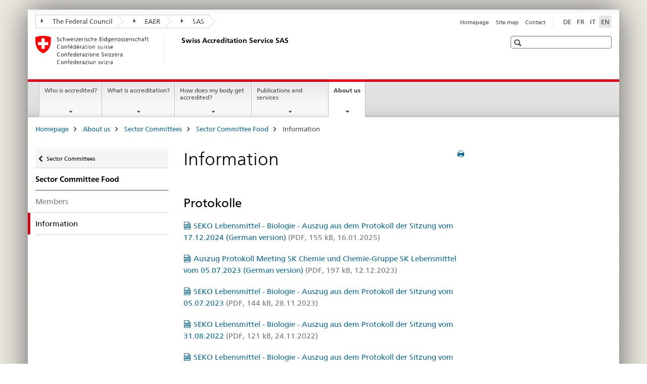

--- FILE ---
content_type: text/html;charset=utf-8
request_url: https://www.sas.admin.ch/sas/en/home/ueberuns/seko/lebensmittel/info.html
body_size: 8165
content:

<!DOCTYPE HTML>
<!--[if lt IE 7 ]> <html lang="en" class="no-js ie6 oldie"> <![endif]-->
<!--[if IE 7 ]> <html lang="en" class="no-js ie7 oldie"> <![endif]-->
<!--[if IE 8 ]> <html lang="en" class="no-js ie8 oldie"> <![endif]-->
<!--[if IE 9 ]> <html lang="en" class="no-js ie9"> <![endif]-->
<!--[if gt IE 9 ]><!--><html lang="en" class="no-js no-ie"> <!--<![endif]-->


    
<head>
    
    


	
	
		<title>Information</title>
	
	


<meta charset="utf-8" />
<meta http-equiv="X-UA-Compatible" content="IE=edge" />
<meta name="viewport" content="width=device-width, initial-scale=1.0" />
<meta http-equiv="cleartype" content="on" />


	<meta name="msapplication-TileColor" content="#ffffff"/>
	<meta name="msapplication-TileImage" content="/etc/designs/core/frontend/guidelines/img/ico/mstile-144x144.png"/>
	<meta name="msapplication-config" content="/etc/designs/core/frontend/guidelines/img/ico/browserconfig.xml"/>



	
	
		
	





<meta name="language" content="en" />
<meta name="author" content="Swiss Accreditation Service SAS" />




	<!-- current page in other languages -->
	
		<link rel="alternate" type="text/html" href="/sas/de/home/ueberuns/seko/lebensmittel/info.html" hreflang="de" lang="de"/>
	
		<link rel="alternate" type="text/html" href="/sas/en/home/ueberuns/seko/lebensmittel/info.html" hreflang="en" lang="en"/>
	
		<link rel="alternate" type="text/html" href="/sas/it/home/ueberuns/seko/lebensmittel/info.html" hreflang="it" lang="it"/>
	
		<link rel="alternate" type="text/html" href="/sas/fr/home/ueberuns/seko/lebensmittel/info.html" hreflang="fr" lang="fr"/>
	




	<meta name="twitter:card" content="summary"/>
	
	
		<meta property="og:url" content="https://www.sas.admin.ch/sas/en/home/ueberuns/seko/lebensmittel/info.html"/>
	
	<meta property="og:type" content="article"/>
	
		<meta property="og:title" content="Information"/>
	
	
	






    









	<!--style type="text/css" id="antiClickjack">body{display:none !important;}</style-->
	<script type="text/javascript">

		var styleElement = document.createElement('STYLE');
		styleElement.setAttribute('id', 'antiClickjack');
		styleElement.setAttribute('type', 'text/css');
		styleElement.innerHTML = 'body {display:none !important;}';
		document.getElementsByTagName('HEAD')[0].appendChild(styleElement);

		if (self === top) {
			var antiClickjack = document.getElementById("antiClickjack");
			antiClickjack.parentNode.removeChild(antiClickjack);
		} else {
			top.location = self.location;
		}
	</script>




<script src="/etc.clientlibs/clientlibs/granite/jquery.min.js"></script>
<script src="/etc.clientlibs/clientlibs/granite/utils.min.js"></script>



	<script>
		Granite.I18n.init({
			locale: "en",
			urlPrefix: "/libs/cq/i18n/dict."
		});
	</script>



	<link rel="stylesheet" href="/etc/designs/core/frontend/guidelines.min.css" type="text/css">

	<link rel="stylesheet" href="/etc/designs/core/frontend/modules.min.css" type="text/css">

	
	<link rel="shortcut icon" href="/etc/designs/core/frontend/guidelines/img/ico/favicon.ico">
	<link rel="apple-touch-icon" sizes="57x57" href="/etc/designs/core/frontend/guidelines/img/ico/apple-touch-icon-57x57.png"/>
	<link rel="apple-touch-icon" sizes="114x114" href="/etc/designs/core/frontend/guidelines/img/ico/apple-touch-icon-114x114.png"/>
	<link rel="apple-touch-icon" sizes="72x72" href="/etc/designs/core/frontend/guidelines/img/ico/apple-touch-icon-72x72.png"/>
	<link rel="apple-touch-icon" sizes="144x144" href="/etc/designs/core/frontend/guidelines/img/ico/apple-touch-icon-144x144.png"/>
	<link rel="apple-touch-icon" sizes="60x60" href="/etc/designs/core/frontend/guidelines/img/ico/apple-touch-icon-60x60.png"/>
	<link rel="apple-touch-icon" sizes="120x120" href="/etc/designs/core/frontend/guidelines/img/ico/apple-touch-icon-120x120.png"/>
	<link rel="apple-touch-icon" sizes="76x76" href="/etc/designs/core/frontend/guidelines/img/ico/apple-touch-icon-76x76.png"/>
	<link rel="icon" type="image/png" href="/etc/designs/core/frontend/guidelines/img/ico/favicon-96x96.png" sizes="96x96"/>
	<link rel="icon" type="image/png" href="/etc/designs/core/frontend/guidelines/img/ico/favicon-16x16.png" sizes="16x16"/>
	<link rel="icon" type="image/png" href="/etc/designs/core/frontend/guidelines/img/ico/favicon-32x32.png" sizes="32x32"/>







	<!--[if lt IE 9]>
		<script src="https://cdnjs.cloudflare.com/polyfill/v2/polyfill.js?version=4.8.0"></script>
	<![endif]-->



    



    
        

	

    

</head>


    

<body class="mod mod-layout   skin-layout-template-contentpage" data-glossary="/sas/en/home.glossaryjs.json">

<div class="mod mod-contentpagewide">
<ul class="access-keys" role="navigation">
    <li><a href="/sas/en/home.html" accesskey="0">Homepage</a></li>
    
    <li><a href="#main-navigation" accesskey="1">Main navigation</a></li>
    
    
    <li><a href="#content" accesskey="2">Content area</a></li>
    
    
    <li><a href="#site-map" accesskey="3">Sitemap</a></li>
    
    
    <li><a href="#search-field" accesskey="4">Search</a></li>
    
</ul>
</div>

<!-- begin: container -->
<div class="container container-main">

    


<header style="background-size: cover; background-image:" role="banner">
	

	<div class="clearfix">
		
			


	



	<nav class="navbar treecrumb pull-left">

		
		
			<h2 class="sr-only">The Federal Administration in treecrumb format</h2>
		

		
			
				<ul class="nav navbar-nav">
				

						

						
						<li class="dropdown">
							
							
								
									<a id="federalAdministration-dropdown" href="#" aria-label="The Federal Council" class="dropdown-toggle" data-toggle="dropdown"><span class="icon icon--right"></span> The Federal Council</a>
								
								
							

							
								
								<ul class="dropdown-menu" role="menu" aria-labelledby="federalAdministration-dropdown">
									
										
										<li class="dropdown-header">
											
												
													<a href="https://www.admin.ch/gov/en/start.html" aria-label="The federal Council admin.ch" target="_blank" title="">The federal Council admin.ch</a>
												
												
											

											
											
												
													<ul>
														<li>
															
																
																
																
																	<a href="http://www.bk.admin.ch/index.html?lang=en" aria-label="FCh: Federal Chancellery" target="_blank" title=""> FCh: Federal Chancellery</a>
																
															
														</li>
													</ul>
												
											
												
													<ul>
														<li>
															
																
																
																
																	<a href="http://www.eda.admin.ch/eda/en/home.html" aria-label="FDFA: Federal Department of Foreign Affairs" target="_blank" title=""> FDFA: Federal Department of Foreign Affairs</a>
																
															
														</li>
													</ul>
												
											
												
													<ul>
														<li>
															
																
																
																
																	<a href="http://www.edi.admin.ch/index.html?lang=en" aria-label="FDHA: Federal Department of Home Affairs" target="_blank" title=""> FDHA: Federal Department of Home Affairs</a>
																
															
														</li>
													</ul>
												
											
												
													<ul>
														<li>
															
																
																
																
																	<a href="http://www.ejpd.admin.ch/content/ejpd/en/home.html" aria-label="FDJP: Federal Department of Justice and Police" target="_blank" title=""> FDJP: Federal Department of Justice and Police</a>
																
															
														</li>
													</ul>
												
											
												
													<ul>
														<li>
															
																
																
																
																	<a href="http://www.vbs.admin.ch/en/home.html" aria-label="DDPS: Federal Department of Defence Civil Protection and Sport" target="_blank" title=""> DDPS: Federal Department of Defence Civil Protection and Sport</a>
																
															
														</li>
													</ul>
												
											
												
													<ul>
														<li>
															
																
																
																
																	<a href="http://www.efd.admin.ch/index.html?lang=en" aria-label="FDF: Federal Department of Finance" target="_blank" title=""> FDF: Federal Department of Finance</a>
																
															
														</li>
													</ul>
												
											
												
													<ul>
														<li>
															
																
																
																
																	<a href="https://www.wbf.admin.ch/en/" aria-label="EAER: Federal Department of Economic Affairs, Education and Research" target="_blank" title=""> EAER: Federal Department of Economic Affairs, Education and Research</a>
																
															
														</li>
													</ul>
												
											
												
													<ul>
														<li>
															
																
																
																
																	<a href="http://www.uvek.admin.ch/index.html?lang=en" aria-label="DETEC: Federal Department of the Environment, Transport, Energy and Communications" target="_blank" title=""> DETEC: Federal Department of the Environment, Transport, Energy and Communications</a>
																
															
														</li>
													</ul>
												
											
										</li>
									
								</ul>
							
						</li>
					

						

						
						<li class="dropdown">
							
							
								
									<a id="departement-dropdown" href="#" aria-label="EAER" class="dropdown-toggle" data-toggle="dropdown"><span class="icon icon--right"></span> EAER</a>
								
								
							

							
								
								<ul class="dropdown-menu" role="menu" aria-labelledby="departement-dropdown">
									
										
										<li class="dropdown-header">
											
												
													<a href="https://www.wbf.admin.ch/en/" aria-label="EAER: Federal Department of Economic Affairs, Education and Research" target="_blank" title="">EAER: Federal Department of Economic Affairs, Education and Research</a>
												
												
											

											
											
												
													<ul>
														<li>
															
																
																
																
																	<a href="http://www.seco.admin.ch/index.html?lang=en" aria-label="SECO: State Secretariat for Economic Affairs" target="_blank" title=""> SECO: State Secretariat for Economic Affairs</a>
																
															
														</li>
													</ul>
												
											
												
													<ul>
														<li>
															
																
																
																
																	<a href="http://www.sbfi.admin.ch/index.html?lang=en" aria-label="SERI: State Secretariat for Education, Research and Innovation" target="_blank" title=""> SERI: State Secretariat for Education, Research and Innovation</a>
																
															
														</li>
													</ul>
												
											
												
													<ul>
														<li>
															
																
																
																
																	<a href="http://www.blw.admin.ch/index.html?lang=en" aria-label="FOAG: Federal Office for Agriculture" target="_blank" title=""> FOAG: Federal Office for Agriculture</a>
																
															
														</li>
													</ul>
												
											
												
													<ul>
														<li>
															
																
																
																
																	<a href="http://www.bwl.admin.ch/index.html?lang=en" aria-label="FONES: Federal Office for National Economic Supply" target="_blank" title=""> FONES: Federal Office for National Economic Supply</a>
																
															
														</li>
													</ul>
												
											
												
													<ul>
														<li>
															
																
																
																
																	<a href="http://www.bwo.admin.ch/index.html?lang=en" aria-label="FHO: Federal Housing Office" target="_blank" title=""> FHO: Federal Housing Office</a>
																
															
														</li>
													</ul>
												
											
												
													<ul>
														<li>
															
																
																
																
																	<a href="https://www.kti.admin.ch/kti/en/home.html" aria-label="CTI: Commission for Technology and Innovation" target="_blank" title=""> CTI: Commission for Technology and Innovation</a>
																
															
														</li>
													</ul>
												
											
												
													<ul>
														<li>
															
																
																
																
																	<a href="https://www.konsum.admin.ch/en/" aria-label="FCAB: Federal Consumer Affairs Bureau" target="_blank" title=""> FCAB: Federal Consumer Affairs Bureau</a>
																
															
														</li>
													</ul>
												
											
												
													<ul>
														<li>
															
																
																
																
																	<a href="http://www.weko.admin.ch/index.html?lang=en" aria-label="COMCO: Competition Commission" target="_blank" title=""> COMCO: Competition Commission</a>
																
															
														</li>
													</ul>
												
											
										</li>
									
								</ul>
							
						</li>
					

						

						
						<li class="dropdown">
							
							
								
								
									<a id="federalOffice-dropdown" href="#" aria-label="SAS" class="dropdown-toggle"><span class="icon icon--right"></span> SAS</a>
								
							

							
						</li>
					
				</ul>
			
			
		
	</nav>




		

		
<!-- begin: metanav -->
<section class="nav-services clearfix">
	
	
		


	
	<h2>Information</h2>

	

		
		<h2 class="sr-only">Languages</h2>

		<nav class="nav-lang">
			<ul>
				
					<li>
						
							
							
								<a href="/sas/de/home/ueberuns/seko/lebensmittel/info.html" lang="de" title="German" aria-label="German">DE</a>
							
							
						
					</li>
				
					<li>
						
							
							
								<a href="/sas/fr/home/ueberuns/seko/lebensmittel/info.html" lang="fr" title="French" aria-label="French">FR</a>
							
							
						
					</li>
				
					<li>
						
							
							
								<a href="/sas/it/home/ueberuns/seko/lebensmittel/info.html" lang="it" title="Italian" aria-label="Italian">IT</a>
							
							
						
					</li>
				
					<li>
						
							
								<a class="active" lang="en" title="English selected" aria-label="English selected">EN</a>
							
							
							
						
					</li>
				
			</ul>
		</nav>

	


		
		

    
        
            
            

                
                <h2 class="sr-only">Service navigation</h2>

                <nav class="nav-service">
                    <ul>
                        
                        
                            <li><a href="/sas/en/home.html" title="Homepage" aria-label="Homepage" data-skipextcss="true">Homepage</a></li>
                        
                            <li><a href="/sas/en/home/sitemap.html" title="Site map" aria-label="Site map" data-skipextcss="true">Site map</a></li>
                        
                            <li><a href="/sas/en/home/ueberuns/kontakt.html" title="Contact" aria-label="Contact" data-skipextcss="true">Contact</a></li>
                        
                    </ul>
                </nav>

            
        
    


	
	
</section>
<!-- end: metanav -->

	</div>

	
		

	
	
		
<div class="mod mod-logo">
    
        
        
            
                <a href="/sas/en/home.html" class="brand  hidden-xs" id="logo" title="Homepage" aria-label="Homepage">
                    
                        
                            <img src="/sas/en/_jcr_content/logo/image.imagespooler.png/1456333232401/logo.png" alt="Swiss Accreditation Service SAS"/>
                        
                        
                    
                    <h2 id="logo-desktop-departement">Swiss Accreditation Service SAS
                    </h2>
                </a>
                
            
        
    
</div>

	


	

 	
		


	



	
	
		

<div class="mod mod-searchfield">

	
		

		
			

			<!-- begin: sitesearch desktop-->
			<div class="mod mod-searchfield global-search global-search-standard">
				<form action="/sas/en/home/suche.html" class="form-horizontal form-search pull-right">
					<h2 class="sr-only">Search</h2>
					<label for="search-field" class="sr-only"></label>
					<input id="search-field" name="query" class="form-control search-field" type="text" placeholder=""/>
                    <button class="icon icon--search icon--before" tabindex="0" role="button">
                        <span class="sr-only"></span>
                    </button>
                    <button class="icon icon--close icon--after search-reset" tabindex="0" role="button"><span class="sr-only"></span></button>
					<div class="search-results">
						<div class="search-results-list"></div>
					</div>
				</form>
			</div>
			<!-- end: sitesearch desktop-->

		
	

</div>

	



	

	

 	


</header>



    


	
	
		

<div class="mod mod-mainnavigation">

	<!-- begin: mainnav -->
	<div class="nav-main yamm navbar" id="main-navigation">

		<h2 class="sr-only">
			Main Navigation
		</h2>

		
			


<!-- mobile mainnav buttonbar -->
 <section class="nav-mobile">
	<div class="table-row">
		<div class="nav-mobile-header">
			<div class="table-row">
				<span class="nav-mobile-logo">
					
						
							<img src="/sas/en/_jcr_content/navigation/icon.imagespooler.png/1456333241424/swiss.png" alt=""/>
						
						
					
				</span>
				<h2>
					<a href="/sas/en/home.html" title="Homepage" aria-label="Homepage">SAS</a>
				</h2>
			</div>
		</div>
		<div class="table-cell dropdown">
			<a href="#" class="nav-mobile-menu dropdown-toggle" data-toggle="dropdown">
				<span class="icon icon--menu"></span>
			</a>
			<div class="drilldown dropdown-menu" role="menu">
				<div class="drilldown-container">
					<nav class="nav-page-list">
						
							<ul aria-controls="submenu">
								
									
									
										<li>
											
												
												
													<a href="/sas/en/home/akkreditiertestellen.html">Who is accredited?</a>
												
											
										</li>
									
								
							</ul>
						
							<ul aria-controls="submenu">
								
									
									
										<li>
											
												
												
													<a href="/sas/en/home/akkreditierung.html">What is accreditation?</a>
												
											
										</li>
									
								
							</ul>
						
							<ul aria-controls="submenu">
								
									
									
										<li>
											
												
												
													<a href="/sas/en/home/ablaufakkreditierung.html">How does my body get accredited?</a>
												
											
										</li>
									
								
							</ul>
						
							<ul aria-controls="submenu">
								
									
									
										<li>
											
												
												
													<a href="/sas/en/home/publikationen.html">Publications and services</a>
												
											
										</li>
									
								
							</ul>
						
							<ul aria-controls="submenu">
								
									
									
										<li>
											
												
												
													<a href="/sas/en/home/ueberuns.html">About us</a>
												
											
										</li>
									
								
							</ul>
						

						<button class="yamm-close-bottom" aria-label="Close">
							<span class="icon icon--top" aria-hidden="true"></span>
						</button>
					</nav>
				</div>
			</div>
		</div>
		<div class="table-cell dropdown">
			<a href="#" class="nav-mobile-menu dropdown-toggle" data-toggle="dropdown">
				<span class="icon icon--search"></span>
			</a>
			<div class="dropdown-menu" role="menu">
				
				



	
		


<div class="mod mod-searchfield">

    
        <div class="mod mod-searchfield global-search global-search-mobile">
            <form action="/sas/en/home/suche.html" class="form  mod-searchfield-mobile" role="form">
                <h2 class="sr-only">Search</h2>
                <label for="search-field-phone" class="sr-only">
                    
                </label>
                <input id="search-field-phone" name="query" class="search-input form-control" type="text" placeholder=""/>
                <button class="icon icon--search icon--before" tabindex="0" role="button">
                    <span class="sr-only"></span>
                </button>
                <button class="icon icon--close icon--after search-reset" tabindex="0" role="button"><span class="sr-only"></span></button>

                <div class="search-results">
                    <div class="search-results-list"></div>
                </div>
            </form>
        </div>
    

</div>

	
	


				
			</div>
		</div>
	</div>
</section>

		

		
		<ul class="nav navbar-nav" aria-controls="submenu">

			
			

				
                
				

				<li class="dropdown yamm-fw  ">
					
						
			      		
							<a href="/sas/en/home/akkreditiertestellen.html" aria-label="Who is accredited?" class="dropdown-toggle" data-toggle="dropdown" data-url="/sas/en/home/akkreditiertestellen/_jcr_content/par.html">Who is accredited?</a>
							
							<ul class="dropdown-menu" role="menu" aria-controls="submenu">
								<li>
									<div class="yamm-content container-fluid">
										<div class="row">
											<div class="col-sm-12">
												<button class="yamm-close btn btn-link icon icon--after icon--close pull-right">Close</button>
											</div>
										</div>
										<div class="row">
											<div class="col-md-12 main-column">

											</div>
										</div>
										<br><br><br>
										<button class="yamm-close-bottom" aria-label="Close"><span class="icon icon--top"></span></button>
									</div>
								</li>
							</ul>
						
					
				</li>
			

				
                
				

				<li class="dropdown yamm-fw  ">
					
						
			      		
							<a href="/sas/en/home/akkreditierung.html" aria-label="What is accreditation?" class="dropdown-toggle" data-toggle="dropdown" data-url="/sas/en/home/akkreditierung/_jcr_content/par.html">What is accreditation?</a>
							
							<ul class="dropdown-menu" role="menu" aria-controls="submenu">
								<li>
									<div class="yamm-content container-fluid">
										<div class="row">
											<div class="col-sm-12">
												<button class="yamm-close btn btn-link icon icon--after icon--close pull-right">Close</button>
											</div>
										</div>
										<div class="row">
											<div class="col-md-12 main-column">

											</div>
										</div>
										<br><br><br>
										<button class="yamm-close-bottom" aria-label="Close"><span class="icon icon--top"></span></button>
									</div>
								</li>
							</ul>
						
					
				</li>
			

				
                
				

				<li class="dropdown yamm-fw  ">
					
						
			      		
							<a href="/sas/en/home/ablaufakkreditierung.html" aria-label="How does my body get accredited?" class="dropdown-toggle" data-toggle="dropdown" data-url="/sas/en/home/ablaufakkreditierung/_jcr_content/par.html">How does my body get accredited?</a>
							
							<ul class="dropdown-menu" role="menu" aria-controls="submenu">
								<li>
									<div class="yamm-content container-fluid">
										<div class="row">
											<div class="col-sm-12">
												<button class="yamm-close btn btn-link icon icon--after icon--close pull-right">Close</button>
											</div>
										</div>
										<div class="row">
											<div class="col-md-12 main-column">

											</div>
										</div>
										<br><br><br>
										<button class="yamm-close-bottom" aria-label="Close"><span class="icon icon--top"></span></button>
									</div>
								</li>
							</ul>
						
					
				</li>
			

				
                
				

				<li class="dropdown yamm-fw  ">
					
						
			      		
							<a href="/sas/en/home/publikationen.html" aria-label="Publications and services" class="dropdown-toggle" data-toggle="dropdown" data-url="/sas/en/home/publikationen/_jcr_content/par.html">Publications and services</a>
							
							<ul class="dropdown-menu" role="menu" aria-controls="submenu">
								<li>
									<div class="yamm-content container-fluid">
										<div class="row">
											<div class="col-sm-12">
												<button class="yamm-close btn btn-link icon icon--after icon--close pull-right">Close</button>
											</div>
										</div>
										<div class="row">
											<div class="col-md-12 main-column">

											</div>
										</div>
										<br><br><br>
										<button class="yamm-close-bottom" aria-label="Close"><span class="icon icon--top"></span></button>
									</div>
								</li>
							</ul>
						
					
				</li>
			

				
                
				

				<li class="dropdown yamm-fw  current">
					
						
			      		
							<a href="/sas/en/home/ueberuns.html" aria-label="About us" class="dropdown-toggle" data-toggle="dropdown" data-url="/sas/en/home/ueberuns/_jcr_content/par.html">About us<span class="sr-only">current page</span></a>
							
							<ul class="dropdown-menu" role="menu" aria-controls="submenu">
								<li>
									<div class="yamm-content container-fluid">
										<div class="row">
											<div class="col-sm-12">
												<button class="yamm-close btn btn-link icon icon--after icon--close pull-right">Close</button>
											</div>
										</div>
										<div class="row">
											<div class="col-md-12 main-column">

											</div>
										</div>
										<br><br><br>
										<button class="yamm-close-bottom" aria-label="Close"><span class="icon icon--top"></span></button>
									</div>
								</li>
							</ul>
						
					
				</li>
			
		</ul>
	</div>
</div>

	



    

<!-- begin: main -->
<div class="container-fluid hidden-xs">
	<div class="row">
		<div class="col-sm-12">
			
	


<div class="mod mod-breadcrumb">
	<h2 id="br1" class="sr-only">Breadcrumb</h2>
	<ol class="breadcrumb" role="menu" aria-labelledby="br1">
		
			<li><a href="/sas/en/home.html" title="Homepage" aria-label="Homepage">Homepage</a><span class="icon icon--greater"></span></li>
		
			<li><a href="/sas/en/home/ueberuns.html" title="About us" aria-label="About us">About us</a><span class="icon icon--greater"></span></li>
		
			<li><a href="/sas/en/home/ueberuns/seko.html" title="Sector Committees" aria-label="Sector Committees">Sector Committees</a><span class="icon icon--greater"></span></li>
		
			<li><a href="/sas/en/home/ueberuns/seko/lebensmittel.html" title="Sector Committee Food" aria-label="Sector Committee Food">Sector Committee Food</a><span class="icon icon--greater"></span></li>
		
		<li class="active" role="presentation">Information</li>
	</ol>
</div>

	
		</div>
	</div>
</div>



	
	
		<div class="container-fluid">
			

<div class="row">
    <div class="col-sm-4 col-md-3 drilldown">
        

<div class="mod mod-leftnavigation">

		<a href="#collapseSubNav" data-toggle="collapse" class="collapsed visible-xs">Unternavigation</a>
		<div class="drilldown-container">
			<nav class="nav-page-list">
				
					<a href="/sas/en/home/ueberuns/seko.html" class="icon icon--before icon--less visible-xs">Zurück</a>

					<a href="/sas/en/home/ueberuns/seko.html" class="icon icon--before icon--less"><span class="sr-only">Zurück zu </span>Sector Committees</a>
				
				<ul>
					
						
							
							
								<li class="list-emphasis">
									<a href="/sas/en/home/ueberuns/seko/lebensmittel.html">Sector Committee Food</a>
								</li>
							
						
					

					
					
					

					
						
							
							
								
									
									
										<li>
											<a href="/sas/en/home/ueberuns/seko/lebensmittel/mitglieder.html">Members</a>
										</li>
									
								
							
						
					
						
							
								<li class="active">
									Information <span class="sr-only">selected</span>
								</li>
							
							
						
					
				</ul>
			</nav>
		</div>

</div>

    </div>
    <div class="col-sm-8 col-md-9 main-column" id="content" role="main">
        <div class="row">
            <div class="col-md-8 main-content js-glossary-context">
                

<div class="visible-xs visible-sm">
	<p><a href="#context-sidebar" class="icon icon--before icon--root">Context sidebar</a></p>
</div>

<div class="contentHead">
	



<div class="mod mod-backtooverview">
	
</div>


	
	


	
	
		<a href="javascript:$.printPreview.printPreview()" onclick="" class="icon icon--before icon--print pull-right" title="Print this page"></a>
	




	
	

<div class="mod mod-contentpage">
    <h1 class="text-inline">Information</h1>
</div>

</div>	






<div class="mod mod-headline">
	
		
		
		
			<h2>Protokolle</h2>
		
	
</div>

<div class="mod mod-download">
	
	
	
	<p>
		<a href="/dam/sas/en/dokumente/%C3%9Cber%20uns/SEKO%20Lebensmittel/seko_lm_auszug_protokoll20241217.pdf.download.pdf/Auszug%20Protokoll%20Sektorkomitee%20Lebensmittel%20Biologie%20Sitzung%2017.12.2024.pdf" title="SEKO Lebensmittel - Biologie - Auszug aus dem Protokoll der Sitzung vom 17.12.2024 (German version)" class="icon icon--before icon--pdf">SEKO Lebensmittel - Biologie - Auszug aus dem Protokoll der Sitzung vom 17.12.2024 (German version)<span class="text-dimmed"> (PDF, 155 kB, 16.01.2025)</span></a>
	</p>
	
	
</div>
<div class="mod mod-download">
	
	
	
	<p>
		<a href="/dam/sas/en/dokumente/%C3%9Cber%20uns/SEKO%20Chemie/auszugprotokoll_sekochemie_lm_20231207.pdf.download.pdf/Auszug%20Protokoll%20SK%20Chemie%20und%20LM-Chemie%20Sitzung%2020230705.pdf" title="Auszug Protokoll Meeting SK Chemie und Chemie-Gruppe SK Lebensmittel vom 05.07.2023 (German version)" class="icon icon--before icon--pdf">Auszug Protokoll Meeting SK Chemie und Chemie-Gruppe SK Lebensmittel vom 05.07.2023 (German version)<span class="text-dimmed"> (PDF, 197 kB, 12.12.2023)</span></a>
	</p>
	
	
</div>
<div class="mod mod-download">
	
	
	
	<p>
		<a href="/dam/sas/en/dokumente/%C3%9Cber%20uns/SEKO%20Lebensmittel/seko_lm_auszug_protokoll20230705.pdf.download.pdf/Auszug%20Protokoll%20Sektorkomitee%20Lebensmittel%20Biologie%20Sitzung%2005.07.2023_2023-07-10.pdf" title="SEKO Lebensmittel - Biologie - Auszug aus dem Protokoll der Sitzung vom 05.07.2023" class="icon icon--before icon--pdf">SEKO Lebensmittel - Biologie - Auszug aus dem Protokoll der Sitzung vom 05.07.2023<span class="text-dimmed"> (PDF, 144 kB, 28.11.2023)</span></a>
	</p>
	
	
</div>
<div class="mod mod-download">
	
	
	
	<p>
		<a href="/dam/sas/en/dokumente/%C3%9Cber%20uns/SEKO%20Lebensmittel/seko_lm_bio_auszug_protokoll20220831.pdf.download.pdf/Auszug%20Protokoll%20SK%20Lebensmittel%20Biologie%2031.08.2022.pdf" title="SEKO Lebensmittel - Biologie - Auszug aus dem Protokoll der Sitzung vom 31.08.2022" class="icon icon--before icon--pdf">SEKO Lebensmittel - Biologie - Auszug aus dem Protokoll der Sitzung vom 31.08.2022<span class="text-dimmed"> (PDF, 121 kB, 24.11.2022)</span></a>
	</p>
	
	
</div>
<div class="mod mod-download">
	
	
	
	<p>
		<a href="/dam/sas/en/dokumente/%C3%9Cber%20uns/SEKO%20Lebensmittel/seko_lm_bio_auszug_protokoll20210217.pdf.download.pdf/Auszug%20Protokoll%20SK%20Lebensmittel%20Biologie%2017.02.2022.pdf" title="SEKO Lebensmittel - Biologie - Auszug aus dem Protokoll der Sitzung vom 17.02.2022" class="icon icon--before icon--pdf">SEKO Lebensmittel - Biologie - Auszug aus dem Protokoll der Sitzung vom 17.02.2022<span class="text-dimmed"> (PDF, 187 kB, 15.03.2022)</span></a>
	</p>
	
	
</div>
<div class="mod mod-download">
	
	
	
	<p>
		<a href="/dam/sas/en/dokumente/%C3%9Cber%20uns/SEKO%20Lebensmittel/seko_lm_bio_auszug_protokoll20201127.pdf.download.pdf/Auszug%20Protokoll%20SK%20Lebensmittel%20-%20Biologie%2027.11.2020.pdf" title="SEKO Lebensmittel - Biologie - Auszug aus dem Protokoll der Sitzung vom 27.11.2020" class="icon icon--before icon--pdf">SEKO Lebensmittel - Biologie - Auszug aus dem Protokoll der Sitzung vom 27.11.2020<span class="text-dimmed"> (PDF, 155 kB, 15.02.2021)</span></a>
	</p>
	
	
</div>
<div class="mod mod-download">
	
	
	
	<p>
		<a href="/dam/sas/en/dokumente/%C3%9Cber%20uns/SEKO%20Lebensmittel/seko_lm_bio_auszug_protokoll20190809.pdf.download.pdf/Auszug%20Protokoll%20Sitzung%20SK%20Lebensmittel%20-%20Biologie%2009.08.2019.pdf" title="SEKO Lebensmittel - Biologie - Auszug aus dem Protokoll der Sitzung vom 09.08.2019" class="icon icon--before icon--pdf">SEKO Lebensmittel - Biologie - Auszug aus dem Protokoll der Sitzung vom 09.08.2019<span class="text-dimmed"> (PDF, 89 kB, 15.02.2021)</span></a>
	</p>
	
	
</div>
<div class="mod mod-download">
	
	
	
	<p>
		<a href="/dam/sas/en/dokumente/%C3%9Cber%20uns/SEKO%20Lebensmittel/seko_lm_bio_auszug_protokoll20180919.pdf.download.pdf/Auszug%20Protokoll%20Sitzung%20SK%20Lebensmittel%20-%20Biologie%2019.09.2018.pdf" title="SEKO Lebensmittel - Biologie - Auszug aus dem Protokoll der Sitzung vom 19.09.2018" class="icon icon--before icon--pdf">SEKO Lebensmittel - Biologie - Auszug aus dem Protokoll der Sitzung vom 19.09.2018<span class="text-dimmed"> (PDF, 340 kB, 15.02.2021)</span></a>
	</p>
	
	
</div>
<div class="mod mod-download">
	
	
	
	<p>
		<a href="/dam/sas/en/dokumente/%C3%9Cber%20uns/SEKO%20Lebensmittel/seko_lm_chem_auszug_protokoll20180123.pdf.download.pdf/Auszug%20Protokoll%20Sitzung%20SK%20Lebenmsittel%20-%20Chemie%2023.01.2018.pdf" title="SEKO Lebensmittel und SEKO Chemie, Auszug aus dem Protokoll der Sitzung vom 23.01.2018" class="icon icon--before icon--pdf">SEKO Lebensmittel und SEKO Chemie, Auszug aus dem Protokoll der Sitzung vom 23.01.2018<span class="text-dimmed"> (PDF, 290 kB, 24.11.2022)</span></a>
	</p>
	
	
</div>
<div class="mod mod-download">
	
	
	
	<p>
		<a href="/dam/sas/en/dokumente/%C3%9Cber%20uns/SEKO%20Lebensmittel/seko_lm_auszug_protokoll20170517.pdf.download.pdf/Auszug%20Protokoll%20Sitzung%20SK%20LM%2017.05.2017.pdf" title="SEKO Lebensmittel, Auszug aus dem Protokoll der Sitzung vom 17.05.2017" class="icon icon--before icon--pdf">SEKO Lebensmittel, Auszug aus dem Protokoll der Sitzung vom 17.05.2017<span class="text-dimmed"> (PDF, 135 kB, 13.11.2018)</span></a>
	</p>
	
	
</div>
<div class="mod mod-download">
	
	
	
	<p>
		<a href="/dam/sas/de/dokumente/%C3%9Cber%20uns/SEKO%20Lebensmittel/seko_lm_auszug_protokoll20161109.pdf.download.pdf/Auszug%20Protokoll%20Sitzung%20SK%20LM%2009.11.2016.pdf" title="SEKO Lebensmittel, Auszug aus dem Protokoll der Sitzung vom 09.11.2016" class="icon icon--before icon--pdf">SEKO Lebensmittel, Auszug aus dem Protokoll der Sitzung vom 09.11.2016<span class="text-dimmed"> (PDF, 155 kB, 13.01.2017)</span></a>
	</p>
	
	
</div>
<div class="mod mod-download">
	
	
	
	<p>
		<a href="/dam/sas/de/dokumente/%C3%9Cber%20uns/SEKO%20Lebensmittel/seko_lm_auszug_protokoll20160627.pdf.download.pdf/Auszug%20Protokoll%20Sitzung%20SK%20LM%2027.06.2016.pdf" title="SEKO Lebensmittel, Auszug aus dem Protokoll der Sitzung vom 27.06.2016" class="icon icon--before icon--pdf">SEKO Lebensmittel, Auszug aus dem Protokoll der Sitzung vom 27.06.2016<span class="text-dimmed"> (PDF, 164 kB, 13.01.2017)</span></a>
	</p>
	
	
</div>
<div class="mod mod-download">
	
	
	
	<p>
		<a href="/dam/sas/de/dokumente/%C3%9Cber%20uns/SEKO%20Lebensmittel/seko_lm_auszug_protokoll20160428.pdf.download.pdf/Auszug%20Protokoll%20Sitzung%20SK%20LM%2028.04.2016.pdf" title="SEKO Lebensmittel, Auszug aus dem Protokoll der Sitzung vom 28.04.2016" class="icon icon--before icon--pdf">SEKO Lebensmittel, Auszug aus dem Protokoll der Sitzung vom 28.04.2016<span class="text-dimmed"> (PDF, 143 kB, 13.01.2017)</span></a>
	</p>
	
	
</div>
<div class="mod mod-download">
	
	
	
	<p>
		<a href="/dam/sas/en/dokumente/%C3%9Cber%20uns/SEKO%20Lebensmittel/seko_lm_auszug_protokoll20151106.pdf.download.pdf/Auszug%20Protokoll%20Sitzung%2006.11.2015_plb%2020160518.pdf" title="SEKO Lebensmittel, Auszug aus dem Protokoll der Sitzung vom 06.11.2015" class="icon icon--before icon--pdf">SEKO Lebensmittel, Auszug aus dem Protokoll der Sitzung vom 06.11.2015<span class="text-dimmed"> (PDF, 42 kB, 20.05.2016)</span></a>
	</p>
	
	
</div>


    
        
    


		






<div class="mod mod-backtooverview">
	
</div>




<div class="clearfix">
	





	
	
	
		
	






	<p class="pull-left">
		
		

		
			<small>
				<span class="text-dimmed">Last modification&nbsp;16.01.2025</span>
			</small>
		
	</p>


	
	


	<p class="pull-right">
		<small>
			
				<a href="#" class="icon icon--before icon--power hidden-print">
					Top of page
				</a>
			
		</small>
	</p>
 
</div>


	
		


	

	
<div class="mod mod-socialshare">
	

	<div class="social-sharing" aria-labelledby="social_share">
		<label id="social_share" class="sr-only">Social share</label>
		
			<a href="#" aria-label="Facebook" data-analytics="facebook" onclick="window.open('https://www.facebook.com/sharer/sharer.php?u='+encodeURIComponent(location.href), 'share-dialog', 'width=626,height=436'); return false;">
				<img src="/etc/designs/core/frontend/guidelines/img/FB-f-Logo__blue_29.png" width="16px" height="16px" alt="">
			</a>
		
		
		
			<a href="#" aria-label="Twitter" data-analytics="twitter" onclick="window.open('http://twitter.com/share?text='+encodeURIComponent('Information')+'&url='+encodeURIComponent(location.href), 'share-dialog', 'width=626,height=436'); return false;">
				<img src="/etc/designs/core/frontend/guidelines/img/Twitter_logo_blue.png" width="16px" height="16px" alt="">
			</a>
		

		
			<a href="#" aria-label="Xing" data-analytics="xing" onclick="window.open('https://www.xing.com/spi/shares/new?url='+encodeURIComponent(location.href), 'share-dialog', 'width=600,height=450'); return false;">
				<img src="/etc/designs/core/frontend/assets/img/ico-xing.png" width="16px" height="16px" alt=""/>
			</a>
		

		
			<a href="#" aria-label="LinkedIn" data-analytics="linkedin" onclick="window.open('https://www.linkedin.com/shareArticle?mini=true&url='+encodeURIComponent(location.href), 'share-dialog', 'width=600,height=450'); return false;">
				<img src="/etc/designs/core/frontend/assets/img/ico-linkedin.png" width="16px" height="16px" alt=""/>
			</a>
		
	</div>
</div>

	
	

	

            </div>
            <div class="col-md-4">
                


<div class="context-column">
	
		
			<a name="context-sidebar"></a>
						
		





	
		
		
			<div class="mod mod-contactbox">
				
					
						
					
					
				
			</div>
		
	


	
	
		



	<div class="mod mod-basket">
		<aside class="cart">
			<h4>
				Shopping cart
			</h4>
			<ul class="list-unstyled order-list js-order-list">
			</ul>
			
		</aside>
		<script type="text/template" id="order-list-template">
			{{ for(var i=0,item;i<data.length;i++) {
				index = i+1; item = data[i];
			}}
				<li class="clearfix" id="{{= item.id }}">
					<span class="pull-left">{{= item.quantity }}x {{= item.productTitle }}</span>
					<a class="storage-delete pull-right" href="#">
						<span class="icon icon--after icon--trash"></span>
					</a>
					<input type="hidden" name="order_{{= index }}_productTitle" value="{{= item.productTitle }}" />
					<input type="hidden" name="order_{{= index }}_quantity" value="{{= item.quantity }}" />
					<input type="hidden" name="order_{{= index }}_productId" value="{{= item.productId }}" />
					<input type="text" name="genericKeyValueParameter" value="{{= item.productTitle + "##" }}{{= item.quantity }}x" />
				</li>
			{{ } }}
		</script>
	</div>

	
	
	

	


    
        
    



</div>

            </div>
        </div>
    </div>

</div>

		</div>
	

<!-- end: main -->


    <span class="visible-print">https://www.sas.admin.ch/content/sas/en/home/ueberuns/seko/lebensmittel/info.html</span>

    
<footer role="contentinfo">
	<h2 class="sr-only">Footer</h2>

  

  
	<a name="context-sidebar"></a>
  

  
  

  	

    
        
            <div class="container-fluid footer-service">
                <h3>Swiss Accreditation Service SAS</h3>
                <nav>
                    <ul>
                        
                        
                            <li><a href="/sas/en/home.html" title="Homepage" aria-label="Homepage">Homepage</a></li>
                        
                            <li><a href="/sas/en/home/sitemap.html" title="Site map" aria-label="Site map">Site map</a></li>
                        
                            <li><a href="/sas/en/home/ueberuns/kontakt.html" title="Contact" aria-label="Contact">Contact</a></li>
                        
                    </ul>
                </nav>
            </div>
        
    



	

    	
			
			
				
					
<div class="site-map">
	<h2 class="sr-only">Footer</h2>

	<a href="#site-map" data-target="#site-map" data-toggle="collapse" class="site-map-toggle collapsed">Sitemap</a>

	<div class="container-fluid" id="site-map">
		<div class="col-sm-6 col-md-3">
			


<div class="mod mod-linklist">
	
	



	
		
		
			
			
			
				
					
				
				
			
			
		
	



	
</div>

		</div>
		<div class="col-sm-6 col-md-3">
			


<div class="mod mod-linklist">
	
	



	
		
		
			
			
			
				
					
				
				
			
			
		
	



	
</div>

		</div>
		<div class="col-sm-6 col-md-3">
			


<div class="mod mod-linklist">
	
	



	
		
		
			
			
			
				
					
				
				
			
			
		
	



	
</div>

		</div>
		<div class="col-sm-6 col-md-3">
			


<div class="mod mod-linklist">
	
	



	
		
		
			
			
			
				
					
				
				
			
			
		
	



	
</div>

		</div>
		<div class="col-sm-6 col-md-3">
			


<div class="mod mod-linklist">
	
	



	
		
		
			
			
			
				
					
				
				
			
			
		
	



	
</div>

		</div>
		<div class="col-sm-6 col-md-3">
			


<div class="mod mod-linklist">
	
	



	
		
		
			
			
			
				
					
				
				
			
			
		
	



	
</div>

		</div>
		<div class="col-sm-6 col-md-3">
			


<div class="mod mod-linklist">
	
	



	
		
		
			
			
			
				
					
				
				
			
			
		
	



	
</div>

		</div>
		<div class="col-sm-6 col-md-3">
			


<div class="mod mod-linklist">
	
	



	
		
		
			
			
			
				
					
				
				
			
			
		
	



	
</div>

		</div>
	</div>
</div>
				
			
		
    


  	<div class="container-fluid">
  		
	


	
		
		
			
		
	



		
	

<div class="mod mod-cobranding">
    
        
            
        
        
    
</div>




  		<!-- begin: logo phone -->
		
			
			

	
		
<div class="mod mod-logo">
	
	
		
			<hr class="footer-line visible-xs">
			<img src="/sas/en/_jcr_content/logo/image.imagespooler.png/1456333232401/logo.png" class="visible-xs" alt="Swiss Accreditation Service SAS"/>
		
		
	
	
</div>
	
	


			
		
	 	<!-- end: logo phone -->
  	</div>

    

<div class="footer-address">
	

	<span class="hidden-xs">Swiss Accreditation Service SAS</span>


	

	
		
			<nav class="pull-right">
				<ul>
					
						<li><a href="https://www.admin.ch/gov/en/start/terms-and-conditions.html" aria-label="Legal framework" target="_blank" title="">Legal framework</a></li>
					
				</ul>
			</nav>
		
		
	


</div>


  
  

</footer>        


    <div class="modal" id="nav_modal_rnd">
        <!-- modal -->
    </div>

</div>
<!-- end: container -->



<script src="/etc.clientlibs/clientlibs/granite/jquery/granite/csrf.min.js"></script>
<script src="/etc/clientlibs/granite/jquery/granite/csrf.min.js"></script>



	<script type="text/javascript" src="/etc/designs/core/frontend/modules.js"></script>





	





	<!-- [base64] -->





 
	




	<!-- Matomo -->
<script type="text/javascript">
  var _paq = window._paq || [];
  /* tracker methods like "setCustomDimension" should be called before "trackPageView" */
  _paq.push(['trackPageView']);
  _paq.push(['enableLinkTracking']);
  (function() {
    var u="https://analytics.bit.admin.ch/";
    _paq.push(['setTrackerUrl', u+'matomo.php']);
    _paq.push(['setSiteId', '72']);
    var d=document, g=d.createElement('script'), s=d.getElementsByTagName('script')[0];
    g.type='text/javascript'; g.async=true; g.defer=true; g.src=u+'matomo.js'; s.parentNode.insertBefore(g,s);
  })();
</script>
<!-- End Matomo Code -->





</body>

    

</html>


--- FILE ---
content_type: text/html;charset=utf-8
request_url: https://www.sas.admin.ch/sas/en/home/akkreditiertestellen/_jcr_content/par.html
body_size: 694
content:



<div class="mod mod-teaser">



    
    
        
            
            

            
            
                

                
                
                <div>
                    <div class="clearfix well layoutLeft">
                        
                        
                            
                                <figure class="pull-left">
                                    <a href="/sas/en/home/akkreditiertestellen/akkrstellensuchesas.html" data-skipextcss="true"><img src="/sas/en/home/akkreditiertestellen/_jcr_content/par/teaser/image.imagespooler.gif/1513351300352/156.1000/45-icon-web-lupe.png" alt="webicon45 search"/></a>
                                </figure>
                            
                            
                        
                        
                        
                        
                            
                                <h3>
                                    <a href="/sas/en/home/akkreditiertestellen/akkrstellensuchesas.html" title="Accredited bodies SAS" aria-label="Accredited bodies SAS" data-skipextcss="true">Accredited bodies SAS</a>
                                </h3>
                            
                            
                        
                        <p>Are you looking for an accredited conformity assessment body in Switzerland?<br>
<a href="/sas/en/home/akkreditiertestellen/akkrstellensuchesas.html">Here</a> you’ll find the database of the SAS accredited bodies.</p>

                        
                    </div>
                </div>
            
        
    

</div>



    
        
    




--- FILE ---
content_type: text/html;charset=utf-8
request_url: https://www.sas.admin.ch/sas/en/home/akkreditierung/_jcr_content/par.html
body_size: 1087
content:



<div class="mod mod-teaser">



    
    
        
            
            

            
            
                

                
                
                <div>
                    <div class="clearfix well layoutLeft">
                        
                        
                            
                                <figure class="pull-left">
                                    <a href="/sas/en/home/akkreditierung/definition.html" data-skipextcss="true"><img src="/sas/en/home/akkreditierung/_jcr_content/par/teaser/image.imagespooler.gif/1547802667978/156.1000/46-icon-web-kompass.png" alt="Webicon46 accreditation"/></a>
                                </figure>
                            
                            
                        
                        
                        
                        
                            
                                <h3>
                                    <a href="/sas/en/home/akkreditierung/definition.html" title="What is accreditation" aria-label="What is accreditation" data-skipextcss="true">What is accreditation</a>
                                </h3>
                            
                            
                        
                        <p>Accreditation means the formal recognition of the technical and organizational competence of an authority to execute a specific service as described in the scope of accreditation. Competence is the key to transparency, confidence and comparability.</p>

                        
                    </div>
                </div>
            
        
    

</div>

<div class="mod mod-columncontrols">
		
			
			
				
					
					
						<div class="row">
							
								<div class="col-md-3 col-sm-4">
									


<div class="mod mod-teaser">



    
    
        
            
            

            
            
                

                
                
                <div>
                    <div class="clearfix well ">
                        
                        
                            
                            
                                <a href="/sas/en/home/akkreditierung/definition.html" data-skipextcss="true"><img src="/sas/en/home/akkreditierung/_jcr_content/par/columncontrols/items/0/column/teaser/image.imagespooler.gif/1513170368916/46-icon-web-kompass.gif" alt="Webicon46 accreditation"/></a>
                            
                        
                        
                        
                        
                            
                                <h3>
                                    <a href="/sas/en/home/akkreditierung/definition.html" title="Definition" aria-label="Definition" data-skipextcss="true">Definition</a>
                                </h3>
                            
                            
                        
                        <p></p>
                        
                    </div>
                </div>
            
        
    

</div>



    
        
    



								</div>
							
								<div class="col-md-3 col-sm-4">
									


<div class="mod mod-teaser">



    
    
        
            
            

            
            
                

                
                
                <div>
                    <div class="clearfix well ">
                        
                        
                            
                            
                                <a href="/sas/en/home/akkreditierung/international.html" data-skipextcss="true"><img src="/sas/en/home/akkreditierung/_jcr_content/par/columncontrols/items/1/column/teaser/image.imagespooler.gif/1513170432440/14-icon-web-weltkugel.gif" alt="Webicon14 International Focus "/></a>
                            
                        
                        
                        
                        
                            
                                <h3>
                                    <a href="/sas/en/home/akkreditierung/international.html" title="International focus" aria-label="International focus" data-skipextcss="true">International focus</a>
                                </h3>
                            
                            
                        
                        <p></p>
                        
                    </div>
                </div>
            
        
    

</div>



    
        
    



								</div>
							
								<div class="col-md-3 col-sm-4">
									


<div class="mod mod-teaser">



    
    
        
            
            

            
            
                

                
                
                <div>
                    <div class="clearfix well ">
                        
                        
                            
                            
                                <a href="/sas/en/home/akkreditierung/faq.html" data-skipextcss="true"><img src="/sas/en/home/akkreditierung/_jcr_content/par/columncontrols/items/2/column/teaser/image.imagespooler.gif/1513170495015/5-icon-web-sprechblasen.gif" alt="Webicon5 FAQ"/></a>
                            
                        
                        
                        
                        
                            
                                <h3>
                                    <a href="/sas/en/home/akkreditierung/faq.html" title="FAQ" aria-label="FAQ" data-skipextcss="true">FAQ</a>
                                </h3>
                            
                            
                        
                        <p></p>
                        
                    </div>
                </div>
            
        
    

</div>



    
        
    



								</div>
							
								<div class="col-md-3 col-sm-12">
									


<div class="mod mod-teaser">



    
    
        
            
            

            
            
                

                
                
                <div>
                    <div class="clearfix well ">
                        
                        
                            
                            
                                <a href="/sas/en/home/akkreditierung/links.html" data-skipextcss="true"><img src="/sas/en/home/akkreditierung/_jcr_content/par/columncontrols/items/3/column/teaser/image.imagespooler.gif/1513170544330/38-icon-web-@.gif" alt="Webicon38 Links"/></a>
                            
                        
                        
                        
                        
                            
                                <h3>
                                    <a href="/sas/en/home/akkreditierung/links.html" title="Links" aria-label="Links" data-skipextcss="true">Links</a>
                                </h3>
                            
                            
                        
                        <p></p>
                        
                    </div>
                </div>
            
        
    

</div>



    
        
    



								</div>
							
						</div>
					
				
			
		
</div>




    
        
    




--- FILE ---
content_type: text/html;charset=utf-8
request_url: https://www.sas.admin.ch/sas/en/home/ablaufakkreditierung/_jcr_content/par.html
body_size: 1524
content:

<div class="mod mod-columncontrols">
		
			
			
				
					
					
						<div class="row">
							
								<div class="col-md-3 col-sm-4">
									


<div class="mod mod-teaser">



    
    
        
            
            

            
            
                

                
                
                <div>
                    <div class="clearfix well ">
                        
                        
                            
                            
                                <a href="/sas/en/home/ablaufakkreditierung/prozess.html" data-skipextcss="true"><img src="/sas/en/home/ablaufakkreditierung/_jcr_content/par/columncontrols_558888401/items/0/column/teaser/image.imagespooler.gif/1722862665191/40-icon-web-pfeile.gif" alt="Webicon40 Accreditation Procedure"/></a>
                            
                        
                        
                        
                        
                            
                                <h3>
                                    <a href="/sas/en/home/ablaufakkreditierung/prozess.html" title="Accreditation Procedure" aria-label="Accreditation Procedure" data-skipextcss="true">Accreditation Procedure</a>
                                </h3>
                            
                            
                        
                        <p>You can apply for accreditation in the following fields:</p>
<ul>
<li>Testing</li>
<li>Medical laboratories</li>
<li>Calibration</li>
<li>Reference material producers</li>
<li>Proficiency testing providers<br>
Inspection</li>
<li>Certification for management systems</li>
<li>Certification for persons</li>
<li>Certification for products, processes and services</li>
<li>Biobanks* (*system in development)</li>
</ul>

                        
                    </div>
                </div>
            
        
    

</div>



    
        
    



								</div>
							
								<div class="col-md-3 col-sm-4">
									


<div class="mod mod-teaser">



    
    
        
            
            

            
            
                

                
                
                <div>
                    <div class="clearfix well ">
                        
                        
                            
                            
                                <a href="/sas/en/home/ablaufakkreditierung/normenuebersicht17.html" data-skipextcss="true"><img src="/sas/en/home/ablaufakkreditierung/_jcr_content/par/columncontrols_558888401/items/1/column/teaser/image.imagespooler.gif/1513537762960/31a-icon-web-norm-iso.gif" alt="Webicon31 Standards"/></a>
                            
                        
                        
                        
                        
                            
                                <h3>
                                    <a href="/sas/en/home/ablaufakkreditierung/normenuebersicht17.html" title="Standards" aria-label="Standards" data-skipextcss="true">Standards</a>
                                </h3>
                            
                            
                        
                        <p>The general requirements for accreditation are defined by the standards of the serie ISO/IEC 17000 and&nbsp;by other normative basics. This first chart gives an overview over the standards for accredited bodies.<br>
</p>

                        
                    </div>
                </div>
            
        
    

</div>



    
        
    



								</div>
							
								<div class="col-md-3 col-sm-4">
									


<div class="mod mod-teaser">



    
    
        
            
            

            
            
                

                
                
                <div>
                    <div class="clearfix well ">
                        
                        
                            
                            
                                <a href="/sas/en/home/ablaufakkreditierung/dokumente.html" data-skipextcss="true"><img src="/sas/en/home/ablaufakkreditierung/_jcr_content/par/columncontrols_558888401/items/2/column/teaser/image.imagespooler.gif/1658246178750/8-icon-web-ordner.gif" alt="Webicon8 Basics and documents"/></a>
                            
                        
                        
                        
                        
                            
                                <h3>
                                    <a href="/sas/en/home/ablaufakkreditierung/dokumente.html" title="Basics and documents" aria-label="Basics and documents" data-skipextcss="true">Basics and documents</a>
                                </h3>
                            
                            
                        
                        <p>The documents are divided into various categories:<br>
</p>
<ul>
<li>Basics</li>
<li>Documents according to the type of accreditation</li>
<li>Information for CABs</li>
<li>Technical experts / sector committee members</li>
<li>E-bill</li>
</ul>

                        
                    </div>
                </div>
            
        
    

</div>



    
        
    



								</div>
							
								<div class="col-md-3 col-sm-12">
									
<div class="mod mod-headline">
	
		
		
			<div class="list-group">
				<div class="list-group-header">
					<h3 class="pull-left">Direct access documents</h3>
					
				</div>
			</div>
		
		
	
</div>



<div class="mod mod-teaser">



    
    
        
            
            

            
            
                

                
                
                <div>
                    <div class="clearfix well ">
                        
                        
                            
                            
                                
                            
                        
                        
                        
                        
                            
                                <h3>
                                    <a href="/sas/en/home/ablaufakkreditierung/dokumente/grundlagen.html" title="Basics" aria-label="Basics" data-skipextcss="true">Basics</a>
                                </h3>
                            
                            
                        
                        <p></p>
                        
                    </div>
                </div>
            
        
    

</div>



<div class="mod mod-teaser">



    
    
        
            
            

            
            
                

                
                
                <div>
                    <div class="clearfix well ">
                        
                        
                            
                            
                                
                            
                        
                        
                        
                        
                            
                                <h3>
                                    <a href="/sas/en/home/ablaufakkreditierung/dokumente/checklisten.html" title="Documents according to the type of accreditation" aria-label="Documents according to the type of accreditation" data-skipextcss="true">Documents according to the type of accreditation</a>
                                </h3>
                            
                            
                        
                        <p></p>
                        
                    </div>
                </div>
            
        
    

</div>



<div class="mod mod-teaser">



    
    
        
            
            

            
            
                

                
                
                <div>
                    <div class="clearfix well ">
                        
                        
                            
                            
                                
                            
                        
                        
                        
                        
                            
                                <h3>
                                    <a href="/sas/en/home/ablaufakkreditierung/dokumente/infoskbs.html" title="Information for CABs" aria-label="Information for CABs" data-skipextcss="true">Information for CABs</a>
                                </h3>
                            
                            
                        
                        <p></p>
                        
                    </div>
                </div>
            
        
    

</div>



<div class="mod mod-teaser">



    
    
        
            
            

            
            
                

                
                
                <div>
                    <div class="clearfix well ">
                        
                        
                            
                            
                                
                            
                        
                        
                        
                        
                            
                                <h3>
                                    <a href="/sas/en/home/ablaufakkreditierung/dokumente/feundseko.html" title="Technical experts / sector committee members" aria-label="Technical experts / sector committee members" data-skipextcss="true">Technical experts / sector committee members</a>
                                </h3>
                            
                            
                        
                        <p></p>
                        
                    </div>
                </div>
            
        
    

</div>



<div class="mod mod-teaser">



    
    
        
            
            

            
            
                

                
                
                <div>
                    <div class="clearfix well ">
                        
                        
                            
                            
                                
                            
                        
                        
                        
                        
                            
                                <h3>
                                    <a href="/sas/en/home/ablaufakkreditierung/dokumente/e-rechnung.html" title="E-bill" aria-label="E-bill" data-skipextcss="true">E-bill</a>
                                </h3>
                            
                            
                        
                        <p></p>
                        
                    </div>
                </div>
            
        
    

</div>



    
        
    



								</div>
							
						</div>
					
				
			
		
</div>




    
        
    




--- FILE ---
content_type: text/html;charset=utf-8
request_url: https://www.sas.admin.ch/sas/en/home/publikationen/_jcr_content/par.html
body_size: 1193
content:

<div class="mod mod-columncontrols">
		
			
			
				
					
					
						<div class="row">
							
								<div class="col-md-3 col-sm-4">
									


<div class="mod mod-teaser">



    
    
        
            
            

            
            
                

                
                
                <div>
                    <div class="clearfix well ">
                        
                        
                            
                            
                                <a href="/sas/en/home/publikationen/veranstaltungen_keine.html" data-skipextcss="true"><img src="/sas/en/home/publikationen/_jcr_content/par/columncontrols/items/0/column/teaser/image.imagespooler.gif/1769085204126/21-icon-web-kalender-leer.gif" alt="Webicon21 Event"/></a>
                            
                        
                        
                        
                        
                            
                                <h3>
                                    <a href="/sas/en/home/publikationen/veranstaltungen_keine.html" title="Events and Courses" data-skipextcss="true">Events and Courses</a>
                                </h3>
                            
                            
                        
                        <p></p>
                        
                    </div>
                </div>
            
        
    

</div>



<div class="mod mod-teaser">



    
    
        
            
            

            
            
                

                
                
                <div>
                    <div class="clearfix well ">
                        
                        
                            
                            
                                <a href="/sas/en/home/publikationen/archiv.html" data-skipextcss="true"><img src="/sas/en/home/publikationen/_jcr_content/par/columncontrols/items/0/column/teaser_1431789823/image.imagespooler.gif/1513323132454/26-icon-web-diskette.gif" alt="Webicon26 Archives"/></a>
                            
                        
                        
                        
                        
                            
                                <h3>
                                    <a href="/sas/en/home/publikationen/archiv.html" title="Archives" aria-label="Archives" data-skipextcss="true">Archives</a>
                                </h3>
                            
                            
                        
                        <p></p>
                        
                    </div>
                </div>
            
        
    

</div>



    
        
    



								</div>
							
								<div class="col-md-3 col-sm-4">
									


<div class="mod mod-teaser">



    
    
        
            
            

            
            
                

                
                
                <div>
                    <div class="clearfix well ">
                        
                        
                            
                            
                                <a href="/sas/en/home/publikationen/broschuere.html" data-skipextcss="true"><img src="/sas/en/home/publikationen/_jcr_content/par/columncontrols/items/1/column/teaser/image.imagespooler.gif/1513323113837/12-icon-web-akten.gif" alt="Webicon12 Brochure"/></a>
                            
                        
                        
                        
                        
                            
                                <h3>
                                    <a href="/sas/en/home/publikationen/broschuere.html" title="The Brochure &quot;Accreditation&quot;" aria-label="The Brochure &quot;Accreditation&quot;" data-skipextcss="true">The Brochure &quot;Accreditation&quot;</a>
                                </h3>
                            
                            
                        
                        <p></p>
                        
                    </div>
                </div>
            
        
    

</div>



<div class="mod mod-teaser">



    
    
        
            
            

            
            
                

                
                
                <div>
                    <div class="clearfix well ">
                        
                        
                            
                            
                                <a href="/sas/en/home/publikationen/fts.html" data-skipextcss="true"><img src="/sas/en/home/publikationen/_jcr_content/par/columncontrols/items/1/column/teaser_74985881/image.imagespooler.gif/1559571404874/9-icon-web-koffer-mit-pfeil.gif" alt="Webicon9 FTP Server"/></a>
                            
                        
                        
                        
                        
                            
                                <h3>
                                    <a href="/sas/en/home/publikationen/fts.html" title="Filetransfer Service FTS " aria-label="Filetransfer Service FTS " data-skipextcss="true">Filetransfer Service FTS </a>
                                </h3>
                            
                            
                        
                        <p></p>
                        
                    </div>
                </div>
            
        
    

</div>



    
        
    



								</div>
							
								<div class="col-md-3 col-sm-4">
									


<div class="mod mod-teaser">



    
    
        
            
            

            
            
                

                
                
                <div>
                    <div class="clearfix well ">
                        
                        
                            
                            
                                <a href="/sas/en/home/publikationen/jahresbericht.html" data-skipextcss="true"><img src="/sas/en/home/publikationen/_jcr_content/par/columncontrols/items/2/column/teaser/image.imagespooler.gif/1513323118762/19-icon-zeitung-jahresbericht.gif" alt="Webicon19 Annual Report"/></a>
                            
                        
                        
                        
                        
                            
                                <h3>
                                    <a href="/sas/en/home/publikationen/jahresbericht.html" title="Annual Report SAS" aria-label="Annual Report SAS" data-skipextcss="true">Annual Report SAS</a>
                                </h3>
                            
                            
                        
                        <p></p>
                        
                    </div>
                </div>
            
        
    

</div>



<div class="mod mod-teaser">



    
    
        
            
            

            
            
                

                
                
                <div>
                    <div class="clearfix well ">
                        
                        
                            
                            
                                <a href="/sas/en/home/publikationen/umfrage_kbs.html" data-skipextcss="true"><img src="/sas/en/home/publikationen/_jcr_content/par/columncontrols/items/2/column/teaser_1814014523/image.imagespooler.gif/1746708674588/icon_neu_kuzu.gif" alt="webicon_neu_kuzu"/></a>
                            
                        
                        
                        
                        
                            
                                <h3>
                                    <a href="/sas/en/home/publikationen/umfrage_kbs.html" title="Survey CAB" aria-label="Survey CAB" data-skipextcss="true">Survey CAB</a>
                                </h3>
                            
                            
                        
                        <p></p>
                        
                    </div>
                </div>
            
        
    

</div>



    
        
    



								</div>
							
								<div class="col-md-3 col-sm-12">
									


<div class="mod mod-teaser">



    
    
        
            
            

            
            
                

                
                
                <div>
                    <div class="clearfix well ">
                        
                        
                            
                            
                                <a href="/sas/en/home/publikationen/fachbeitraege.html" data-skipextcss="true"><img src="/sas/en/home/publikationen/_jcr_content/par/columncontrols/items/3/column/teaser/image.imagespooler.gif/1516195535309/47-icon-web-bleistift.gif" alt="Webicon47 Expert Contributions"/></a>
                            
                        
                        
                        
                        
                            
                                <h3>
                                    <a href="/sas/en/home/publikationen/fachbeitraege.html" title="Expert Contributions" aria-label="Expert Contributions" data-skipextcss="true">Expert Contributions</a>
                                </h3>
                            
                            
                        
                        <p></p>
                        
                    </div>
                </div>
            
        
    

</div>



    
        
    



								</div>
							
						</div>
					
				
			
		
</div>




    
        
    




--- FILE ---
content_type: text/html;charset=utf-8
request_url: https://www.sas.admin.ch/sas/en/home/ueberuns/_jcr_content/par.html
body_size: 1337
content:



<div class="mod mod-teaser">



    
    
        
            
            

            
            
                

                
                
                <div>
                    <div class="clearfix  layoutLeft">
                        
                        
                            
                                <figure class="pull-left">
                                    <a href="/sas/en/home/ueberuns/willkommen.html" data-skipextcss="true"><img src="/sas/en/home/ueberuns/_jcr_content/par/teaser/image.imagespooler.gif/1746541557925/180.1000/icon11_ohne_tel1.png" alt="Webicon 11 Adresse SAS "/></a>
                                </figure>
                            
                            
                        
                        
                        
                        
                            
                                <h3>
                                    <a href="/sas/en/home/ueberuns/willkommen.html" title="Welcome to the Swiss Accreditation Service SAS" aria-label="Welcome to the Swiss Accreditation Service SAS" data-skipextcss="true">Welcome to the Swiss Accreditation Service SAS</a>
                                </h3>
                            
                            
                        
                        <p>The Swiss Accreditation Service examines and accredites conformity assessment bodies (CAB) - i.e. calibration and testing laboratories, inspection and certfication bodies as well as reference material producers and proficiency testing providers - according to international standards.</p>
                        
                    </div>
                </div>
            
        
    

</div>

<div class="mod mod-columncontrols">
		
			
			
				
					
					
						<div class="row">
							
								<div class="col-md-3 col-sm-4">
									


<div class="mod mod-teaser">



    
    
        
            
            

            
            
                

                
                
                <div>
                    <div class="clearfix well ">
                        
                        
                            
                            
                                <a href="/sas/en/home/ueberuns/rechtsgrundlagen.html" data-skipextcss="true"><img src="/sas/en/home/ueberuns/_jcr_content/par/columncontrols/items/0/column/teaser/image.imagespooler.gif/1513323634436/4-icon-web-heft-paragraph.gif" alt="Webicon4 Legal basics"/></a>
                            
                        
                        
                        
                        
                            
                                <h3>
                                    <a href="/sas/en/home/ueberuns/rechtsgrundlagen.html" title="Legal Basis" aria-label="Legal Basis" data-skipextcss="true">Legal Basis</a>
                                </h3>
                            
                            
                        
                        <p></p>
                        
                    </div>
                </div>
            
        
    

</div>



<div class="mod mod-teaser">



    
    
        
            
            

            
            
                

                
                
                <div>
                    <div class="clearfix well ">
                        
                        
                            
                            
                                <a href="/sas/en/home/ueberuns/jobs.html" data-skipextcss="true"><img src="/sas/en/home/ueberuns/_jcr_content/par/columncontrols/items/0/column/teaser_1006513704/image.imagespooler.gif/1513323648138/43-icon-web-bürostuhl.gif" alt="Webicon43 Jobs"/></a>
                            
                        
                        
                        
                        
                            
                                <h3>
                                    <a href="/sas/en/home/ueberuns/jobs.html" title="Jobs" aria-label="Jobs" data-skipextcss="true">Jobs</a>
                                </h3>
                            
                            
                        
                        <p></p>
                        
                    </div>
                </div>
            
        
    

</div>



    
        
    



								</div>
							
								<div class="col-md-3 col-sm-4">
									


<div class="mod mod-teaser">



    
    
        
            
            

            
            
                

                
                
                <div>
                    <div class="clearfix well ">
                        
                        
                            
                            
                                <a href="/sas/en/home/ueberuns/akko.html" data-skipextcss="true"><img src="/sas/en/home/ueberuns/_jcr_content/par/columncontrols/items/1/column/teaser/image.imagespooler.gif/1513323638885/37-icon-web-leute.gif" alt="Webicon37 Akko"/></a>
                            
                        
                        
                        
                        
                            
                                <h3>
                                    <a href="/sas/en/home/ueberuns/akko.html" title="Federal Accreditation Commission" aria-label="Federal Accreditation Commission" data-skipextcss="true">Federal Accreditation Commission</a>
                                </h3>
                            
                            
                        
                        <p></p>
                        
                    </div>
                </div>
            
        
    

</div>



<div class="mod mod-teaser">



    
    
        
            
            

            
            
                

                
                
                <div>
                    <div class="clearfix well ">
                        
                        
                            
                            
                                <a href="/sas/en/home/ueberuns/kontakt.html" data-skipextcss="true"><img src="/sas/en/home/ueberuns/_jcr_content/par/columncontrols/items/1/column/teaser_1441622103/image.imagespooler.gif/1513323651960/2-icon-web-brief.gif" alt="Webicon2 Contact"/></a>
                            
                        
                        
                        
                        
                            
                                <h3>
                                    <a href="/sas/en/home/ueberuns/kontakt.html" title="Contact" aria-label="Contact" data-skipextcss="true">Contact</a>
                                </h3>
                            
                            
                        
                        <p></p>
                        
                    </div>
                </div>
            
        
    

</div>



    
        
    



								</div>
							
								<div class="col-md-3 col-sm-4">
									


<div class="mod mod-teaser">



    
    
        
            
            

            
            
                

                
                
                <div>
                    <div class="clearfix well ">
                        
                        
                            
                            
                                <a href="/sas/en/home/ueberuns/seko.html" data-skipextcss="true"><img src="/sas/en/home/ueberuns/_jcr_content/par/columncontrols/items/2/column/teaser/image.imagespooler.gif/1513323642782/41-icon-web-registerkarte-seko.gif" alt="Webicon41 Sektorkomittees"/></a>
                            
                        
                        
                        
                        
                            
                                <h3>
                                    <a href="/sas/en/home/ueberuns/seko.html" title="Sector Committees" aria-label="Sector Committees" data-skipextcss="true">Sector Committees</a>
                                </h3>
                            
                            
                        
                        <p></p>
                        
                    </div>
                </div>
            
        
    

</div>



    
        
    



								</div>
							
								<div class="col-md-3 col-sm-12">
									


<div class="mod mod-teaser">



    
    
        
            
            

            
            
                

                
                
                <div>
                    <div class="clearfix well ">
                        
                        
                            
                            
                                <a href="/sas/en/home/ueberuns/team2020.html" data-skipextcss="true"><img src="/sas/en/home/ueberuns/_jcr_content/par/columncontrols/items/3/column/teaser/image.imagespooler.gif/1746541561096/icon11_ohne_tel1.gif" alt="Webicon 11 Adresse SAS "/></a>
                            
                        
                        
                        
                        
                            
                                <h3>
                                    <a href="/sas/en/home/ueberuns/team2020.html" title="SAS Organisation" aria-label="SAS Organisation" data-skipextcss="true">SAS Organisation</a>
                                </h3>
                            
                            
                        
                        <p></p>
                        
                    </div>
                </div>
            
        
    

</div>



    
        
    



								</div>
							
						</div>
					
				
			
		
</div>




    
        
    


